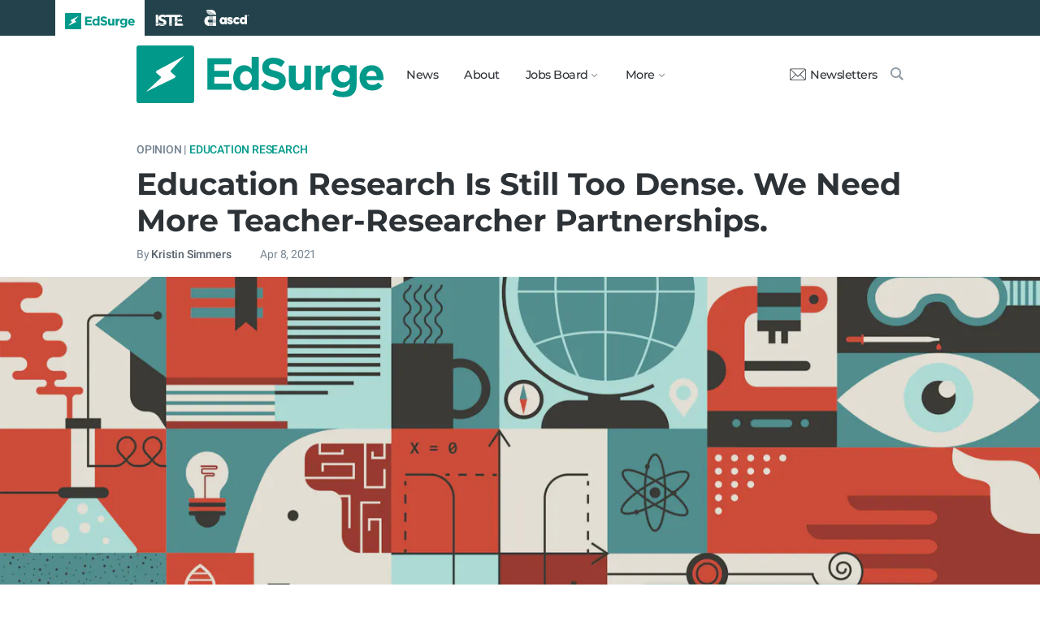

--- FILE ---
content_type: text/html; charset=utf-8
request_url: https://www.edsurge.com/news/2021-04-08-education-research-is-still-too-dense-we-need-more-teacher-researcher-partnerships
body_size: 11296
content:
<!DOCTYPE html><html lang="en" xmlns="http://www.w3.org/1999/xhtml"><head prefix="og: http://ogp.me/ns# fb: http://ogp.me/ns/fb# article: http://ogp.me/ns/article#"><link href="https://www.googletagmanager.com" rel="preconnect" /><link href="https://www.googletagmanager.com" rel="dns-prefetch" /><link href="https://www.google-analytics.com" rel="preconnect" /><link href="https://www.google-analytics.com" rel="dns-prefetch" /><link href="https://connect.facebook.net" rel="preconnect" /><link href="https://connect.facebook.net" rel="dns-prefetch" /><link href="https://snap.licdn.com" rel="preconnect" /><link href="https://snap.licdn.com" rel="dns-prefetch" /><link href="https://edsurge.imgix.net" rel="preconnect" /><link href="https://edsurge.imgix.net" rel="dns-prefetch" /><link as="script" href="https://www.edsurge.com/assets/jquery-58fa327d47526faff06ea7057a0022e9c42b2ca3a9aeea413f0e18176a63cd9f.js" rel="preload" /><link as="script" href="https://www.googletagmanager.com/gtm.js?id=GTM-PFD6BJB&amp;gtm_auth=cajOVqzOEDysQxMokAYtkg&amp;gtm_preview=env-2&amp;gtm_cookies_win=x" rel="preload" /><link as="script" href="https://connect.facebook.net/en_US/fbevents.js" rel="preload" /><link as="script" href="https://snap.licdn.com/li.lms-analytics/insight.min.js" rel="preload" /><!--[if lt IE 10]><![else]--><!--Data Layer--><script>dataLayer = [{
  'page_type': "Post",
  'page_category': "education-research/professional-development/k-12/long-article"
}];</script><script>dataLayer.push({'article_main_topic': "education-research"})</script><script>dataLayer.push({'article_root_topic': "education-research"})</script><script>dataLayer.push({'article_topics': ['education-research', 'professional-development']})</script><script>dataLayer.push({'article_tr_option': "none"})</script><script>dataLayer.push({'article_class': "opinion"})</script><script>dataLayer.push({'article_audiences': ['k-12']})</script><script>dataLayer.push({'article_guid': "4a2c284c"})</script><script>dataLayer.push({'article_col_guid': "none"})</script><script>dataLayer.push({'article_or_col_sponsor': "none"})</script><!--Google Tag Manager--><script>(function(w,d,s,l,i){w[l]=w[l]||[];w[l].push({'gtm.start':
new Date().getTime(),event:'gtm.js'});var f=d.getElementsByTagName(s)[0],
j=d.createElement(s),dl=l!='dataLayer'?'&l='+l:'';j.async=true;j.src=
'https://www.googletagmanager.com/gtm.js?id='+i+dl+ '&gtm_auth=cajOVqzOEDysQxMokAYtkg&gtm_preview=env-2&gtm_cookies_win=x';f.parentNode.insertBefore(j,f);
})(window,document,'script','dataLayer','GTM-PFD6BJB');</script><!--End Google Tag Manager--><![endif]--><link href="https://www.edsurge.com/assets/touch-icon-152-8d62be7cc6c3f70fec3534f5d3473c679926e55aa076983ea3dfde5a5caeb5e0.png" rel="apple-touch-icon-precomposed" /><meta content="#FFFFFF" name="msapplication-TileColor" /><meta content="https://www.edsurge.com/assets/touch-icon-144-33d697383920fb673e54d158963dc9888c286433174a4f247f37a217d74cb7c5.png" name="msapplication-TileImage" /><meta content="width=device-width, initial-scale=1.0" name="viewport" /><link rel="icon" type="image/x-icon" href="https://edsurge.imgix.net/static_assets/favicon.png?auto=compress%2Cformat&amp;w=128&amp;h=128&amp;fit=crop" /><link rel="alternate" type="application/rss+xml" title="RSS" href="https://www.edsurge.com/articles_rss" /><meta name="csrf-param" content="authenticity_token" />
<meta name="csrf-token" content="d7E_UklLK0vmmeHGFWsQdSDAPCmxb0VK1GaOGptnCpQTuG_OOlAQO1D_iHgm3GNNazgkZZkiMAZCkjRHTs2Jkw" /><title>Education Research Is Still Too Dense. We Need More Teacher-Researcher Partnerships. | EdSurge News</title><meta content="In April of 2021, a simple Google search for “Online Teaching Tips” yields more than half a billion results. Half a billion resources offering tips, ..." name="description" /><link href="https://www.edsurge.com/news/2021-04-08-education-research-is-still-too-dense-we-need-more-teacher-researcher-partnerships" rel="canonical" /><script type="application/ld+json">{"@context":"http://schema.org","@type":"NewsArticle","mainEntityOfPage":{"@type":"WebPage","@id":"https://www.edsurge.com/news/2021-04-08-education-research-is-still-too-dense-we-need-more-teacher-researcher-partnerships"},"headline":"Education Research Is Still Too Dense. We Need More Teacher-Researcher Partnerships.","image":{"@type":"ImageObject","url":"https://edsurge.imgix.net/uploads/post/image/14111/teacher-1617895595.jpg?auto=compress%2Cformat\u0026crop=true\u0026h=486\u0026w=1200","height":486,"width":1200},"datePublished":"2021-04-08T12:12:32.151-04:00","dateModified":"2021-05-25T13:10:04.790-04:00","copyrightYear":"2021","author":{"@type":"Person","name":"Kristin Simmers"},"publisher":{"@type":"Organization","name":"EdSurge","logo":{"@type":"ImageObject","url":"https://www.edsurge.com/assets/EdSurgeLogo-c2c8ad20523890e9771929670c7423ac192d341e22a0cb9645d770128061461b.png","width":142,"height":33}},"description":"In April of 2021, a simple Google search for “Online Teaching Tips” yields more than half a billion results. Half a billion resources offering tips, ..."}</script><meta content="162373073824096" property="fb:pages" /><meta content="162031353857677" property="fb:app_id" /><meta content="en_US" property="og:locale" /><meta content="EdSurge" property="og:site_name" /><meta content="Education Research Is Still Too Dense. We Need More Teacher-Researcher Partnerships. - EdSurge News" property="og:title" /><meta content="article" property="og:type" /><meta content="https://www.edsurge.com/news/2021-04-08-education-research-is-still-too-dense-we-need-more-teacher-researcher-partnerships" property="og:url" /><meta content="In April of 2021, a simple Google search for “Online Teaching Tips” yields more than half a billion results. Half a billion resources offering tips, ..." property="og:description" /><meta content="https://edsurge.imgix.net/uploads/post/image/14111/teacher-1617895595.jpg?auto=compress%2Cformat&w=1024&h=512&fit=crop" property="og:image" /><meta content="1024" property="og:image:width" /><meta content="512" property="og:image:height" /><meta content="summary_large_image" name="twitter:card" /><meta content="@EdSurge" name="twitter:site" /><meta content="In April of 2021, a simple Google search for “Online Teaching Tips” yields more than half a billion results. Half a billion resources offering tips, ..." name="twitter:description" /><meta content="https://edsurge.imgix.net/uploads/post/image/14111/teacher-1617895595.jpg?auto=compress%2Cformat&w=1024&h=512&fit=crop" name="twitter:image" /><meta content="kit8.net / Shutterstock" name="twitter:image:alt" /><meta content="2021-04-08" property="article:published_time" /><meta content="2021-05-25" property="article:modified_time" /><meta content="https://www.edsurge.com/kristin-simmers" property="article:author" /><meta content="Education Technology" property="article:section" /><link rel="stylesheet" href="/assets/news-b217525c851213fb401eac353a6374f4f327025f8e10be1ff32fb629bc7840fa.css" media="all" /></head><body class="k12"><!--Google Tag Manager (noscript)--><noscript><iframe height="0" src="https://www.googletagmanager.com/ns.html?id=GTM-PFD6BJB&amp;gtm_auth=cajOVqzOEDysQxMokAYtkg&amp;gtm_preview=env-2&amp;gtm_cookies_win=x" style="display:none;visibility:hidden" width="0"></iframe></noscript><!--End Google Tag Manager (noscript)--><div class="eyebrow hide-on-large hide-on-small show-on-full"><a title="EdSurge" href="https://www.edsurge.com"><div class="logo edsurge-green-logo-image"></div></a><a target="_blank" rel="nofollow noopener" title="ISTE" href="https://iste.org/"><div class="logo iste-white-logo-image"></div></a><a target="_blank" rel="nofollow noopener" title="ASCD" href="https://www.ascd.org/"><div class="logo ascd-white-logo-image"></div></a></div><nav class="main-nav-full hide-on-large hide-on-small show-on-full"><div class="row middle-on-full"><div class="column large-4"><a class="logo edsurge-green-logo-image" title="EdSurge" href="https://www.edsurge.com">&nbsp;</a></div><div class="column large-8 right-align"><div class="nav-items"><a href="https://www.edsurge.com/news">News</a><a href="https://www.edsurge.com/about">About</a><div class="drop chevron">Jobs Board<nav class="jobs-full full-dropdown"><ul><li><a href="https://www.edsurge.com/landing/find-a-job">Jobs Homepage</a></li><li><a href="https://www.edsurge.com/jobs/pricing_and_offerings">Post a Job</a></li><li><a href="https://www.edsurge.com/jobs">Find a Job</a></li><li><a class="last" href="https://www.edsurge.com/research/guides/the-edsurge-guide-to-getting-a-job-or-finding-talent-in-the-edtech-world">Guide</a></li></ul></nav></div><div class="drop chevron">More<nav class="more-full full-dropdown"><ul><li><a href="https://www.edsurge.com/research/guides">Collections</a></li><li><a href="https://www.edsurge.com/research">Research</a></li><li><a href="https://www.edsurge.com/advertising">Advertising</a></li><li><a href="https://www.edsurge.com/events">Events</a></li><li><a href="https://www.edsurge.com/events/webinars">Webinars</a></li></ul></nav></div></div><div class="nav-actions"><a rel="nofollow noopener" class="subscribe-link green-hover" href="https://www.edsurge.com/newsletters"><div class="mail-thin-icon"></div>Newsletters</a><a title="Search" class="search-container green-hover" href="https://www.edsurge.com/search"><div class="search-icon-thin"></div></a></div></div></div></nav><nav class="main-nav-small hide-on-full"><div class="row"><div class="column small-2"><div class="hamburger hamburger-icon"></div></div><div class="column small-8"><a class="logo edsurge-green-logo-image" title="EdSurge" href="https://www.edsurge.com"></a></div><div class="column small-2"><a title="Search" class="search search-icon-thin" href="https://www.edsurge.com/search"></a></div></div></nav><nav class="subnav-small"><div class="row top"><div class="column small-2"><div class="close-subnav x-icon"></div></div><div class="column small-8"><a class="logo edsurge-green-logo-image" title="EdSurge" href="/"></a></div></div><div class="row links-list"><ul><li><a class="plain" href="https://www.edsurge.com/news">News</a></li><li><a class="plain" href="https://www.edsurge.com/about">About</a></li><li><a class="plain" href="https://www.edsurge.com/landing/find-a-job">Jobs</a></li><li><a class="plain" href="https://www.edsurge.com/research/guides">Collections</a></li><li><a class="plain" href="https://www.edsurge.com/research">Research</a></li><li><a class="plain" href="https://www.edsurge.com/events">Events</a></li><li><a class="plain" href="https://www.edsurge.com/events/webinars">Webinars</a></li><li><a class="plain" href="https://www.edsurge.com/advertising">Advertising</a></li></ul><div class="mobile-eyebrow"><a title="EdSurge" href="https://www.edsurge.com"><div class="eyebrow-logo edsurge-green-logo-image"></div></a><a target="_blank" rel="nofollow noopener" title="ISTE" href="https://iste.org/"><div class="eyebrow-logo iste-black-logo-image"></div></a><a target="_blank" rel="nofollow noopener" title="ASCD" href="https://www.ascd.org/"><div class="eyebrow-logo ascd-black-logo-image"></div></a></div></div><div class="row subscribe"><div class="column small-12 green-edsurge-bg"><a class="white bold" rel="nofollow noopener" target="_blank" href="https://www.edsurge.com/newsletters">Sign up for our Newsletters<span class="right-arr"><div class="thin-arrow-icon"></div></span></a></div></div></nav><!--[if lt IE 10]><em class="navbar-warning">your version of IE browser is not supported please upgrade.</em><![endif]--><div class="container"><article><div class="hide-on-small show-on-full sharebar-desktop-sticky"><div class="row"><div class="column full-9 text nowrap"><a title="EdSurge" href="/"><div class="logo edsurge-bolt-green"></div></a><span class="montserrat medium fs-small">Education Research Is Still Too Dense. We Need More Teacher-Researcher...</span></div><div class="column full-3 right-align sharebar-sticky"><a ga-event-category="Social" ga-event-action="Share" ga-event-label="Twitter" class="js-track-click x-company-bg" rel="nofollow noopener" target="_blank" href="https://twitter.com/intent/tweet?text=Education+Research+Is+Still+Too+Dense.+We+Need+More+Teacher+Researcher+Partnerships.&amp;url=https%3A%2F%2Fwww.edsurge.com%2Fnews%2F2021-04-08-education-research-is-still-too-dense-we-need-more-teacher-researcher-partnerships%3Futm_campaign%3Dsite%26utm_content%3Dshare-121&amp;via=EdSurge"><div class="x-company-icon" title="Share on X"></div>Tweet</a><a ga-event-category="Social" ga-event-action="Share" ga-event-label="Facebook" class="facebook-bg js-track-click" rel="nofollow noopener" target="_blank" href="https://www.facebook.com/dialog/feed?app_id=162031353857677&amp;description=In+April+of+2021%2C+a+simple+Google+search+for+%E2%80%9COnline+Teaching+Tips%E2%80%9D+yields+more+than+half+a+billion+results.+Half+a+billion+resources+offering+tips%2C+...&amp;display=popup&amp;link=https%3A%2F%2Fwww.edsurge.com%2Fnews%2F2021-04-08-education-research-is-still-too-dense-we-need-more-teacher-researcher-partnerships%3Futm_campaign%3Dsite%26utm_content%3Dshare-121&amp;name=Education+Research+Is+Still+Too+Dense.+We+Need+More+Teacher-Researcher+Partnerships.+-+EdSurge+News&amp;picture=https%3A%2F%2Fedsurge.imgix.net%2Fuploads%2Fpost%2Fimage%2F14111%2Fteacher-1617895595.jpg%3Fauto%3Dcompress%252Cformat%26w%3D1200%26h%3D628%26fit%3Dcrop&amp;redirect_uri=https%3A%2F%2Fwww.edsurge.com%2Fnews%2F2021-04-08-education-research-is-still-too-dense-we-need-more-teacher-researcher-partnerships"><div class="facebook-icon" title="Share on Facebook"></div>Share</a></div></div></div><div class="hide-on-small show-on-full article-newsletter-desktop-sticky"><div class="row"><div class="column full-4 full-offset-8 pl2"><div class="row green-light3-bg"><div class="column small-10" style="width: 89%; padding-right:0"><a class="fs-small white" rel="nofollow noopener" target="_blank" href="https://www.edsurge.com/newsletters"><div class="mail-thin-icon"></div>Sign up for our newsletter</a></div><div class="column small-2 right-align" style="width:11%"><div class="close">&times;</div></div></div></div></div></div><div class="hide-on-large sharebar-mobile-sticky"><div class="row"><div class="column small-4"><a class="logo edsurge-green-logo-image" title="EdSurge" href="/"></a></div><div class="column small-8 right-align sharebar-sticky"><a ga-event-category="Social" ga-event-action="Share" ga-event-label="Twitter" class="js-track-click x-company-bg" rel="nofollow noopener" target="_blank" href="https://twitter.com/intent/tweet?text=Education+Research+Is+Still+Too+Dense.+We+Need+More+Teacher+Researcher+Partnerships.&amp;url=https%3A%2F%2Fwww.edsurge.com%2Fnews%2F2021-04-08-education-research-is-still-too-dense-we-need-more-teacher-researcher-partnerships%3Futm_campaign%3Dsite%26utm_content%3Dshare-121&amp;via=EdSurge"><div class="x-company-icon" title="Share on X"></div>Tweet</a><a ga-event-category="Social" ga-event-action="Share" ga-event-label="Facebook" class="facebook-bg js-track-click" rel="nofollow noopener" target="_blank" href="https://www.facebook.com/dialog/feed?app_id=162031353857677&amp;description=In+April+of+2021%2C+a+simple+Google+search+for+%E2%80%9COnline+Teaching+Tips%E2%80%9D+yields+more+than+half+a+billion+results.+Half+a+billion+resources+offering+tips%2C+...&amp;display=popup&amp;link=https%3A%2F%2Fwww.edsurge.com%2Fnews%2F2021-04-08-education-research-is-still-too-dense-we-need-more-teacher-researcher-partnerships%3Futm_campaign%3Dsite%26utm_content%3Dshare-121&amp;name=Education+Research+Is+Still+Too+Dense.+We+Need+More+Teacher-Researcher+Partnerships.+-+EdSurge+News&amp;picture=https%3A%2F%2Fedsurge.imgix.net%2Fuploads%2Fpost%2Fimage%2F14111%2Fteacher-1617895595.jpg%3Fauto%3Dcompress%252Cformat%26w%3D1200%26h%3D628%26fit%3Dcrop&amp;redirect_uri=https%3A%2F%2Fwww.edsurge.com%2Fnews%2F2021-04-08-education-research-is-still-too-dense-we-need-more-teacher-researcher-partnerships"><div class="facebook-icon" title="Share on Facebook"></div>Share</a></div></div></div><div class="hide-on-large article-newsletter-mobile-sticky"><div class="row"><div class="column small-10" style="width: 92%; padding-right:0"><a class="fs-regular" rel="nofollow noopener" target="_blank" href="https://www.edsurge.com/newsletters"><div class="mail-thin-icon"></div><div class="text"><span class="medium">Like this article?</span><br />Sign up for our newsletter &rarr;</div></a></div><div class="column small-2 right-align" style="width:8%"><div class="close">&times;</div></div></div></div><div class="row"><div class="column large-12 mt2 small-pl0 large-pl0_5"><h3 class="mt0 large-mb0_5 small-mb0_25 roboto medium top-section caps"><span class="grey-5">Opinion |</span> <span><a href="/news/topics/education-research">Education Research</a></span> </h3><h1 class="bold mb0_5 mt0_5 grey-8">Education Research Is Still Too Dense. We Need More Teacher-Researcher Partnerships.</h1><h4 class="large-mt0_25 small-mt0_5 mb0_5 regular grey-5 roboto top-section"><span>By <a class="muted-link medium grey-6" href="/writers/kristin-simmers">Kristin Simmers</a></span> &emsp; &emsp; <span>Apr  8, 2021</span> </h4></div></div><figure class="m0 mt0_5"><img srcset="https://edsurge.imgix.net/uploads/post/image/14111/teacher-1617895595.jpg?auto=compress%2Cformat&amp;w=100&amp;h=40&amp;fit=crop 100w, https://edsurge.imgix.net/uploads/post/image/14111/teacher-1617895595.jpg?auto=compress%2Cformat&amp;w=320&amp;h=129&amp;fit=crop 320w, https://edsurge.imgix.net/uploads/post/image/14111/teacher-1617895595.jpg?auto=compress%2Cformat&amp;w=480&amp;h=194&amp;fit=crop 480w, https://edsurge.imgix.net/uploads/post/image/14111/teacher-1617895595.jpg?auto=compress%2Cformat&amp;w=640&amp;h=259&amp;fit=crop 640w, https://edsurge.imgix.net/uploads/post/image/14111/teacher-1617895595.jpg?auto=compress%2Cformat&amp;w=750&amp;h=303&amp;fit=crop 750w, https://edsurge.imgix.net/uploads/post/image/14111/teacher-1617895595.jpg?auto=compress%2Cformat&amp;w=850&amp;h=344&amp;fit=crop 850w, https://edsurge.imgix.net/uploads/post/image/14111/teacher-1617895595.jpg?auto=compress%2Cformat&amp;w=1080&amp;h=437&amp;fit=crop 1080w, https://edsurge.imgix.net/uploads/post/image/14111/teacher-1617895595.jpg?auto=compress%2Cformat&amp;w=1200&amp;h=486&amp;fit=crop 1200w, https://edsurge.imgix.net/uploads/post/image/14111/teacher-1617895595.jpg?auto=compress%2Cformat&amp;w=1400&amp;h=567&amp;fit=crop 1400w, https://edsurge.imgix.net/uploads/post/image/14111/teacher-1617895595.jpg?auto=compress%2Cformat&amp;w=1600&amp;h=648&amp;fit=crop 1600w, https://edsurge.imgix.net/uploads/post/image/14111/teacher-1617895595.jpg?auto=compress%2Cformat&amp;w=1800&amp;h=729&amp;fit=crop 1800w, https://edsurge.imgix.net/uploads/post/image/14111/teacher-1617895595.jpg?auto=compress%2Cformat&amp;w=2000&amp;h=810&amp;fit=crop 2000w, https://edsurge.imgix.net/uploads/post/image/14111/teacher-1617895595.jpg?auto=compress%2Cformat&amp;w=2200&amp;h=891&amp;fit=crop 2200w, https://edsurge.imgix.net/uploads/post/image/14111/teacher-1617895595.jpg?auto=compress%2Cformat&amp;w=2400&amp;h=972&amp;fit=crop 2400w, https://edsurge.imgix.net/uploads/post/image/14111/teacher-1617895595.jpg?auto=compress%2Cformat&amp;w=2600&amp;h=1053&amp;fit=crop 2600w, https://edsurge.imgix.net/uploads/post/image/14111/teacher-1617895595.jpg?auto=compress%2Cformat&amp;w=2800&amp;h=1134&amp;fit=crop 2800w, https://edsurge.imgix.net/uploads/post/image/14111/teacher-1617895595.jpg?auto=compress%2Cformat&amp;w=3000&amp;h=1215&amp;fit=crop 3000w" alt="Education Research Is Still Too Dense. We Need More Teacher-Researcher Partnerships." class="full-width-on-small" sizes="100vw" width="1800" height="729" src="https://edsurge.imgix.net/uploads/post/image/14111/teacher-1617895595.jpg?auto=compress%2Cformat&w=640&h=259&fit=crop" /><figcaption class="m0"><div class="row article-river-width max-width-on-full"><div class="column small-6 large-8 p0"><h6 class="m0 roboto regular image-attr mt0 pl0 mb0_5"></h6></div><div class="column small-6 large-4 p0"><h6 class="m0 roboto regular image-attr mt0 f-right small-pr0_5 mb0_5"><a target="_blank" rel="noopener" href="">kit8.net / Shutterstock</a></h6></div></div></figcaption></figure><div class="row small-mt0 article-river-width"><div class="verbose-sharing hide-on-large"><a ga-event-category="Social" ga-event-action="Share" ga-event-label="Twitter" class="js-track-click x-company-bg" rel="nofollow noopener" target="_blank" href="https://twitter.com/intent/tweet?text=Education+Research+Is+Still+Too+Dense.+We+Need+More+Teacher+Researcher+Partnerships.&amp;url=https%3A%2F%2Fwww.edsurge.com%2Fnews%2F2021-04-08-education-research-is-still-too-dense-we-need-more-teacher-researcher-partnerships%3Futm_campaign%3Dsite%26utm_content%3Dshare-121&amp;via=EdSurge"><div class="x-company-icon" title="Share on X"></div>Tweet</a><a ga-event-category="Social" ga-event-action="Share" ga-event-label="Facebook" class="facebook-bg js-track-click" rel="nofollow noopener" target="_blank" href="https://www.facebook.com/dialog/feed?app_id=162031353857677&amp;description=In+April+of+2021%2C+a+simple+Google+search+for+%E2%80%9COnline+Teaching+Tips%E2%80%9D+yields+more+than+half+a+billion+results.+Half+a+billion+resources+offering+tips%2C+...&amp;display=popup&amp;link=https%3A%2F%2Fwww.edsurge.com%2Fnews%2F2021-04-08-education-research-is-still-too-dense-we-need-more-teacher-researcher-partnerships%3Futm_campaign%3Dsite%26utm_content%3Dshare-121&amp;name=Education+Research+Is+Still+Too+Dense.+We+Need+More+Teacher-Researcher+Partnerships.+-+EdSurge+News&amp;picture=https%3A%2F%2Fedsurge.imgix.net%2Fuploads%2Fpost%2Fimage%2F14111%2Fteacher-1617895595.jpg%3Fauto%3Dcompress%252Cformat%26w%3D1200%26h%3D628%26fit%3Dcrop&amp;redirect_uri=https%3A%2F%2Fwww.edsurge.com%2Fnews%2F2021-04-08-education-research-is-still-too-dense-we-need-more-teacher-researcher-partnerships"><div class="facebook-icon" title="Share on Facebook"></div>Share</a><a ga-event-category="Social" ga-event-action="Share" ga-event-label="Email" class="email-bg js-track-click" rel="nofollow noopener" href="mailto:?subject=Education Research Is Still Too Dense. We Need More Teacher-Researcher Partnerships. - EdSurge News&amp;body=https://www.edsurge.com/news/2021-04-08-education-research-is-still-too-dense-we-need-more-teacher-researcher-partnerships"><div class="email-icon" title="Share via email"></div>Email</a></div><div class="verbose-sharing hide-on-small show-on-large"><a ga-event-category="Social" ga-event-action="Share" ga-event-label="Twitter" class="js-track-click x-company-bg" rel="nofollow noopener" href="https://twitter.com/intent/tweet?text=Education+Research+Is+Still+Too+Dense.+We+Need+More+Teacher+Researcher+Partnerships.&amp;url=https%3A%2F%2Fwww.edsurge.com%2Fnews%2F2021-04-08-education-research-is-still-too-dense-we-need-more-teacher-researcher-partnerships%3Futm_campaign%3Dsite%26utm_content%3Dshare-121&amp;via=EdSurge"><div class="x-company-icon" title="Share on Twitter"></div>Tweet</a><a ga-event-category="Social" ga-event-action="Share" ga-event-label="Facebook" class="facebook-bg js-track-click" rel="nofollow noopener" href="https://www.facebook.com/dialog/feed?app_id=162031353857677&amp;description=In+April+of+2021%2C+a+simple+Google+search+for+%E2%80%9COnline+Teaching+Tips%E2%80%9D+yields+more+than+half+a+billion+results.+Half+a+billion+resources+offering+tips%2C+...&amp;display=popup&amp;link=https%3A%2F%2Fwww.edsurge.com%2Fnews%2F2021-04-08-education-research-is-still-too-dense-we-need-more-teacher-researcher-partnerships%3Futm_campaign%3Dsite%26utm_content%3Dshare-121&amp;name=Education+Research+Is+Still+Too+Dense.+We+Need+More+Teacher-Researcher+Partnerships.+-+EdSurge+News&amp;picture=https%3A%2F%2Fedsurge.imgix.net%2Fuploads%2Fpost%2Fimage%2F14111%2Fteacher-1617895595.jpg%3Fauto%3Dcompress%252Cformat%26w%3D1200%26h%3D628%26fit%3Dcrop&amp;redirect_uri=https%3A%2F%2Fwww.edsurge.com%2Fnews%2F2021-04-08-education-research-is-still-too-dense-we-need-more-teacher-researcher-partnerships"><div class="facebook-icon" title="Share on Facebook"></div>Share</a><a ga-event-category="Social" ga-event-action="Share" ga-event-label="Email" class="email-bg js-track-click" rel="nofollow noopener" href="mailto:?subject=Education Research Is Still Too Dense. We Need More Teacher-Researcher Partnerships. - EdSurge News&amp;body=https://www.edsurge.com/news/2021-04-08-education-research-is-still-too-dense-we-need-more-teacher-researcher-partnerships"><div class="email-icon" title="Share via email"></div>Email</a></div></div><div class="article-full"><div class="row article-content"><p>In April of 2021, a simple Google search for “Online Teaching Tips” yields more than half a <em>billion</em> results. Half a billion resources offering tips, tricks, guidance and expertise to educators who are eager to meet their students’ needs amidst very demanding circumstances. And while today’s unprecedented levels of educational challenge may merit equally unprecedented levels of teacher support, it can be hard to know where to begin—or even who to trust, as education experts proliferate and teachers’ time remains scarce. </p><p>Though the sheer <em>volume</em> of educational advice-givers may be unique to this pandemic year, the scenario of educators needing to critically evaluate educational claims and pedagogy is nothing new. In fact, quite a few authors have tackled this subject directly. As David Laws points out in the foreword to “<a href="https://www.johncattbookshop.com/what-does-this-look-like-in-the-classroom-bridging-the-gap-between-research-and-practice" target="_blank" rel="noopener nofollow">What Does This Look Like in the Classroom</a>,” “...too much that happens in education is based on hunch, assumption and ideology.” In his 2012 book “<a href="https://www.wiley.com/WileyCDA/WileyTitle/productCd-1118130278,descCd-buy.html" target="_blank" rel="noopener nofollow">When Can You Trust the Experts</a>,” Dan Willingham’s main objective is to help everyday teachers (and administrators and family members) determine which new educational approaches are well-supported by research, and thus worthy of your time and money. </p><p>I have a personal interest in the brain and learning, and the field of neuroeducation is rife with extraordinary claims and questionable evidence. Andrew Watson provides excellent advice on avoiding so-called “Neuro-bunk” advice in “<a href="https://researchedus2020.wordpress.com/2020/08/10/administration-policy-wont-get-fooled-again-avoiding-neuro-bunk-advice-from-dunning-kruger-experts/" target="_blank" rel="noopener nofollow">Won't Get Fooled Again</a>” and offers an entire guidebook in his upcoming book “<a href="https://www.waterstones.com/book/the-goldilocks-map/andrew-watson//9781913622558" target="_blank" rel="noopener nofollow">The Golidlocks Map</a>.” Back in 2008, Dr. Tracey Tokuhama-Espinosa published a dissertation, <a href="https://www.researchgate.net/publication/36710537_The_Scientifically_Substantiated_Art_of_Teaching_A_study_in_the_development_of_standards_in_the_new_academic_field_of_neuroeducation_mind_brain_and_education_science" target="_blank" rel="noopener nofollow">The Scientifically Substantiated Art of Teaching</a>, after recognizing that concepts from “brain-based learning” were being applied indiscreetly to classroom teaching practices. </p><p>Many have spoken of the need for various “bridges” in educational research. Bridges linking theory to practice, lab to classroom, and perhaps the most problematic of all, transdisciplinary bridges allowing multiple fields of experts (education, psychology, cognitive science, neuroscience) to collaborate and communicate more effectively. With teachers. As in, the people who are actually tasked with actioning all of this advice!</p><h2>Real Partnerships</h2><p>Typically, teachers are tasked with doing much of the work around bringing research into their classrooms. But research can play an important role in this as well. The <a href="https://www.researchgate.net/publication/243767048_InsideOutside_Teacher_Research_and_Knowledge" target="_blank" rel="noopener nofollow">“outside-in” model</a> of knowledge creation in teaching, where teachers are passive participants in studies and researchers exist outside of the everyday classroom, is no longer our best path forward. Educational research is often criticized for being too theoretical and lacking practical applications for most teachers, or perhaps the specific approaches that were so successful under research conditions then flop entirely in other contexts. Researchers isolate variables, while teachers combine ever-changing variables in dynamic, messy, human interaction with equal parts “science” and “art.”</p><p>We can do better. By inviting researchers to sit down with actual teachers to discuss real issues in real schools and co-create real solutions that we can adapt to a variety of circumstances. </p><p>But what do such partnerships actually look like? Ian Kelleher and Glenn Whitman’s 2018 article <a href="https://www.researchgate.net/publication/323647444_A_Bridge_No_Longer_Too_Far_A_Case_Study_of_One_School's_Exploration_of_the_Promise_and_Possibilities_of_Mind_Brain_and_Education_Science_for_the_Future_of_Education_A_Bridge_No_Longer_Too_Far_A_Case_S" target="_blank" rel="noopener nofollow">A Bridge No Longer Too Far</a>, offers one case study, mapping out their journey of becoming a more research-informed school and offering a guide map for others to follow. Over time, their work has grown into a leading professional development and research hub, <a href="https://www.thecttl.org/" target="_blank" rel="noopener nofollow">The Center for Transformative Teaching and Learning</a>, fostering mutually beneficial partnerships between educators and researchers around the world. Some have even proposed a database that links researchers with schools in a “Craigslist” format, called <a href="https://onlinelibrary.wiley.com/doi/abs/10.1111/mbe.12223" target="_blank" rel="noopener nofollow">UNIFIED</a>, to move away from models where research is transmitted to and received by schools, and move toward something closer to mutually beneficial collaboration. </p><p>Fortunately, we now have strong examples of effective teacher-researcher partnerships, such as Patrice Bain and Pooja Argarwal, co-authors of “<a href="https://www.poojaagarwal.com/powerfulteaching" target="_blank" rel="noopener nofollow">Powerful Teaching</a>,” where the knowledge of both education and psychology are equally valued. Patrice shares <a href="https://www.edsurge.com/news/2018-10-31-the-secret-to-student-success-teach-them-how-to-learn" target="_blank" rel="noopener nofollow">the story of how her teaching was changed</a> when two cognitive scientists asked to conduct research in her classroom, one of the first studies of its kind conducted in actual classrooms rather than in university labs. </p><p>Reflecting on her experience participating in that study, Patrice states, “In short, I began to understand why my students were learning (and if they weren’t, why not).” Her experience highlights at least two aspects of how effective teacher-researcher partnerships are mutually beneficial. One, researchers get better data. Two, teachers get an added dimension to their understanding of how their classrooms are (or are not) working. A third possible benefit is that we also create the opportunity for teachers to drive research. By grounding our research in real-life challenges in education, we are much more likely to create usable knowledge that will have a real impact on students. When teachers are included in every step of the research process, they can help to ensure that the findings are communicated in accessible, actionable language that isn’t relegated to obscure academic journals. </p><h2>Making Room for Research</h2><p>Some schools and districts are now fortunate enough to have roles like “Research Lead” or “Head of Research” to foster such partnerships. But what about the rest of us? Schools are busy dealing with budget cuts and financial uncertainty. Where is there room for research, or for teachers to have the time to evaluate the scientific merit of the approaches they are being asked to implement?</p><div class='es-newsletter-form'><script charset="utf-8" type="text/javascript" src="//js.hsforms.net/forms/embed/v2.js"></script>
<script>hbspt.forms.create({portalId: "1818747", formId: "245b5baa-b20e-4b6e-97b1-00f59a0abfe8"});</script></div><p>If you are reading this article, it is likely that you are already motivated to start making some changes. One first step might be to know who is already on your side. Get to know reputable organizations that are linking research to practice, such as <a href="https://deansforimpact.org/" target="_blank" rel="noopener nofollow">Deans for Impact</a>, <a href="https://www.learningscientists.org/" target="_blank" rel="noopener nofollow">The Learning Scientists</a>, <a href="https://studentexperiencenetwork.org/" target="_blank" rel="noopener nofollow">Student Experience Research Network</a> and <a href="https://www.the-learning-agency-lab.com/teacher-run-experiment-network.html" target="_blank" rel="noopener nofollow">The Learning Agency Lab</a>. Get comfortable with asking questions such as “What research are we drawing on here?” or “What evidence do we have that this would work in our setting?” </p><p>But the onus does not rest solely on educators. Researchers have equal responsibility to continue to narrow the gap by ensuring teachers are meaningfully included in their studies. Not simply as passive participants, but as valued contributors. Administrators also have a significant role to play in filtering the initiatives (and professional development) that get into their schools. Education experts and professional development gurus have a responsibility to be transparent about the evidence that does or does not support their claims. And teacher training programs can better equip teacher candidates to know the Science of Learning themselves, so they will be better able to ask “Given what I know about how learning happens, does this make sense?” when faced with new theories or approaches. </p><p>Right now the gap between what researchers know about learning and how classroom educators are applying this knowledge is still too large. Teachers don’t need millions of tips to improve their practice. They need to know the ones that work. </p></div></div><div class="row mb0 mt1_5 article-river-width"><div class="column small-12 section-break"></div></div><div class="row article-river-width"><div class="column p0 small-12"><div class="italic grey-5 medium sponsor-bottom-text"><p><a href="https://www.edsurge.com/writers/kristin-simmers" target="_blank" rel="noopener nofollow">Kristin Simmers</a> is an English as an additional language (EAL) educator at NIST International School in Thailand.</p></div></div></div><div class="row mb0 mt0 article-river-width"><div class="column small-12 section-break"></div></div><div class="row mb1_5 mt1_5 article-river-width"><div class="column pl0 pr0 small-12"><a href='/news/topics/education-research' class='button filled-grey small mt0_25 mb0_25'>Education Research</a>&nbsp;<a href='/news/topics/professional-development' class='button filled-grey small mt0_25 mb0_25'>Professional Development</a></div></div><div class="hide-on-small show-on-large article-full"><div class="row mt1_5 mb1_5 article-content"><div class="concise-sharing hide-on-small show-on-large"><a ga-event-category="Social" ga-event-action="Share" ga-event-label="Twitter" class="js-track-click x-company-bg" rel="nofollow noopener" href="https://twitter.com/intent/tweet?text=Education+Research+Is+Still+Too+Dense.+We+Need+More+Teacher+Researcher+Partnerships.&amp;url=https%3A%2F%2Fwww.edsurge.com%2Fnews%2F2021-04-08-education-research-is-still-too-dense-we-need-more-teacher-researcher-partnerships%3Futm_campaign%3Dsite%26utm_content%3Dshare-121&amp;via=EdSurge"><div class="x-company-icon" title="Share on X"></div></a><a ga-event-category="Social" ga-event-action="Share" ga-event-label="Facebook" class="facebook-bg js-track-click" rel="nofollow noopener" href="https://www.facebook.com/dialog/feed?app_id=162031353857677&amp;description=In+April+of+2021%2C+a+simple+Google+search+for+%E2%80%9COnline+Teaching+Tips%E2%80%9D+yields+more+than+half+a+billion+results.+Half+a+billion+resources+offering+tips%2C+...&amp;display=popup&amp;link=https%3A%2F%2Fwww.edsurge.com%2Fnews%2F2021-04-08-education-research-is-still-too-dense-we-need-more-teacher-researcher-partnerships%3Futm_campaign%3Dsite%26utm_content%3Dshare-121&amp;name=Education+Research+Is+Still+Too+Dense.+We+Need+More+Teacher-Researcher+Partnerships.+-+EdSurge+News&amp;picture=https%3A%2F%2Fedsurge.imgix.net%2Fuploads%2Fpost%2Fimage%2F14111%2Fteacher-1617895595.jpg%3Fauto%3Dcompress%252Cformat%26w%3D1200%26h%3D628%26fit%3Dcrop&amp;redirect_uri=https%3A%2F%2Fwww.edsurge.com%2Fnews%2F2021-04-08-education-research-is-still-too-dense-we-need-more-teacher-researcher-partnerships"><div class="facebook-icon" title="Share on Facebook"></div></a><a ga-event-category="Social" ga-event-action="Share" ga-event-label="LinkedIn" class="js-track-click linkedin-bg" rel="nofollow noopener" href="https://www.linkedin.com/shareArticle?mini=true&amp;source=https%3A%2F%2Fwww.edsurge.com&amp;summary=In+April+of+2021%2C+a+simple+Google+search+for+%E2%80%9COnline+Teaching+Tips%E2%80%9D+yields+more+than+half+a+billion+results.+Half+a+billion+resources+offering+tips%2C+...&amp;title=Education+Research+Is+Still+Too+Dense.+We+Need+More+Teacher-Researcher+Partnerships.+-+EdSurge+News&amp;url=https%3A%2F%2Fwww.edsurge.com%2Fnews%2F2021-04-08-education-research-is-still-too-dense-we-need-more-teacher-researcher-partnerships%3Futm_campaign%3Dsite%26utm_content%3Dshare-121"><div class="linkedin-icon" title="Share on LinkedIn"></div></a><a ga-event-category="Social" ga-event-action="Share" ga-event-label="Email" class="email-bg js-track-click" rel="nofollow noopener" href="mailto:?subject=Education Research Is Still Too Dense. We Need More Teacher-Researcher Partnerships. - EdSurge News&amp;body=https://www.edsurge.com/news/2021-04-08-education-research-is-still-too-dense-we-need-more-teacher-researcher-partnerships"><div class="email-icon" title="Share via email"></div></a></div></div></div><div class="hide-on-large article-small"><div class="row mt1_5"><div class="concise-sharing hide-on-large"><a ga-event-category="Social" ga-event-action="Share" ga-event-label="Twitter" class="js-track-click x-company-bg" rel="nofollow noopener" target="_blank" href="https://twitter.com/intent/tweet?text=Education+Research+Is+Still+Too+Dense.+We+Need+More+Teacher+Researcher+Partnerships.&amp;url=https%3A%2F%2Fwww.edsurge.com%2Fnews%2F2021-04-08-education-research-is-still-too-dense-we-need-more-teacher-researcher-partnerships%3Futm_campaign%3Dsite%26utm_content%3Dshare-121&amp;via=EdSurge"><div class="x-company-icon" title="Share on X"></div></a><a ga-event-category="Social" ga-event-action="Share" ga-event-label="Facebook" class="facebook-bg js-track-click" rel="nofollow noopener" target="_blank" href="https://www.facebook.com/dialog/feed?app_id=162031353857677&amp;description=In+April+of+2021%2C+a+simple+Google+search+for+%E2%80%9COnline+Teaching+Tips%E2%80%9D+yields+more+than+half+a+billion+results.+Half+a+billion+resources+offering+tips%2C+...&amp;display=popup&amp;link=https%3A%2F%2Fwww.edsurge.com%2Fnews%2F2021-04-08-education-research-is-still-too-dense-we-need-more-teacher-researcher-partnerships%3Futm_campaign%3Dsite%26utm_content%3Dshare-121&amp;name=Education+Research+Is+Still+Too+Dense.+We+Need+More+Teacher-Researcher+Partnerships.+-+EdSurge+News&amp;picture=https%3A%2F%2Fedsurge.imgix.net%2Fuploads%2Fpost%2Fimage%2F14111%2Fteacher-1617895595.jpg%3Fauto%3Dcompress%252Cformat%26w%3D1200%26h%3D628%26fit%3Dcrop&amp;redirect_uri=https%3A%2F%2Fwww.edsurge.com%2Fnews%2F2021-04-08-education-research-is-still-too-dense-we-need-more-teacher-researcher-partnerships"><div class="facebook-icon" title="Share on Facebook"></div></a><a ga-event-category="Social" ga-event-action="Share" ga-event-label="LinkedIn" class="js-track-click linkedin-bg" rel="nofollow noopener" target="_blank" href="https://www.linkedin.com/shareArticle?mini=true&amp;source=https%3A%2F%2Fwww.edsurge.com&amp;summary=In+April+of+2021%2C+a+simple+Google+search+for+%E2%80%9COnline+Teaching+Tips%E2%80%9D+yields+more+than+half+a+billion+results.+Half+a+billion+resources+offering+tips%2C+...&amp;title=Education+Research+Is+Still+Too+Dense.+We+Need+More+Teacher-Researcher+Partnerships.+-+EdSurge+News&amp;url=https%3A%2F%2Fwww.edsurge.com%2Fnews%2F2021-04-08-education-research-is-still-too-dense-we-need-more-teacher-researcher-partnerships%3Futm_campaign%3Dsite%26utm_content%3Dshare-121"><div class="linkedin-icon" title="Share on LinkedIn"></div></a><a ga-event-category="Social" ga-event-action="Share" ga-event-label="Email" class="email-bg js-track-click" rel="nofollow noopener" href="mailto:?subject=Education Research Is Still Too Dense. We Need More Teacher-Researcher Partnerships. - EdSurge News&amp;body=https://www.edsurge.com/news/2021-04-08-education-research-is-still-too-dense-we-need-more-teacher-researcher-partnerships"><div class="email-icon" title="Share via email"></div></a></div></div></div><div class="row mt1 mb1"><div class="column large-12 italic">Learn more about EdSurge operations, ethics and policies <a href="/operations-ethics-and-policies">here</a>. Learn more about EdSurge supporters <a href="/supporters">here</a>.</div></div><div class="article-trending mt2"><div class="row article-river-width max-width-on-full"><h3 class="mb0 mt0"><i class="roboto medium grey-8 caps">More from EdSurge</i> </h3></div><div class="row large-mb0_5 small-mb0 mt0 article-river-width max-width-on-full"><div class="column small-12 section-title-break"></div></div><div class="row mb4 article-river-width max-width-on-full"><div class="column large-6 small-12 full-3 small-pl0 small-pr0 large-mt0_25 small-mt1_5 pl0 large-pr0_5 full-pr0_9"><a class="plain headline-plain inline-block" href="/news/2025-12-15-child-care-costs-more-than-rent-in-most-metro-areas-why-can-t-we-fix-that"><div class="row"><div class="show-on-large hide-on-small column large-12"><img class="lazyload" alt="Child Care Costs More than Rent in Most Metro Areas. Why Can&#39;t We Fix That?" data-srcset="https://edsurge.imgix.net/uploads/post/image/16546/childcare-1765831815.jpg?fit=crop&amp;auto=compress%2Cformat&amp;w=360&amp;h=190&amp;dpr=1 1x, https://edsurge.imgix.net/uploads/post/image/16546/childcare-1765831815.jpg?fit=crop&amp;auto=compress%2Cformat&amp;w=360&amp;h=190&amp;dpr=2 2x, https://edsurge.imgix.net/uploads/post/image/16546/childcare-1765831815.jpg?fit=crop&amp;auto=compress%2Cformat&amp;w=360&amp;h=190&amp;dpr=3 3x, https://edsurge.imgix.net/uploads/post/image/16546/childcare-1765831815.jpg?fit=crop&amp;auto=compress%2Cformat&amp;w=360&amp;h=190&amp;dpr=4 4x" width="360" height="190" src="https://edsurge.imgix.net/static_assets/blue_green_gradient.jpg?auto=compress%2Cformat&w=360&h=190&fit=crop&blur=200&px=16&mono=E4E6E9" /></div><div class="hide-on-large show-on-small column small-3 small-mb1"><img class="lazyload" alt="Child Care Costs More than Rent in Most Metro Areas. Why Can&#39;t We Fix That?" data-srcset="https://edsurge.imgix.net/uploads/post/image/16546/childcare-1765831815.jpg?fit=crop&amp;auto=compress%2Cformat&amp;w=190&amp;h=190&amp;dpr=1 1x, https://edsurge.imgix.net/uploads/post/image/16546/childcare-1765831815.jpg?fit=crop&amp;auto=compress%2Cformat&amp;w=190&amp;h=190&amp;dpr=2 2x, https://edsurge.imgix.net/uploads/post/image/16546/childcare-1765831815.jpg?fit=crop&amp;auto=compress%2Cformat&amp;w=190&amp;h=190&amp;dpr=3 3x, https://edsurge.imgix.net/uploads/post/image/16546/childcare-1765831815.jpg?fit=crop&amp;auto=compress%2Cformat&amp;w=190&amp;h=190&amp;dpr=4 4x" width="190" height="190" src="https://edsurge.imgix.net/static_assets/blue_green_gradient.jpg?auto=compress%2Cformat&w=190&h=190&fit=crop&blur=200&px=16&mono=E4E6E9" /></div><div class="column small-9 large-12"><h6 class="grey-5 roboto fs-xsmall medium caps mt0 mb0">Child Care</h6><h4 class="grey-8 bold mt0_25 large-mb0 small-mb1 pr1 fs-small">Child Care Costs More than Rent in Most Metro Areas. Why Can&#39;t We Fix That?</h4><h6 class="roboto mt0_25 mb0 medium grey-5 fs-xsmall hide-on-small show-on-large">By Nadia Tamez-Robledo</h6></div></div></a><div class="column small-12 hr grey-1-bg hide-on-large show-on-small small-mb1"></div></div><div class="column large-6 small-12 full-3 small-pl0 small-pr0 large-mt0_25 small-mt1_5 large-pr0 large-pl0_75 full-pl0_3 full-pr0_6"><a class="plain headline-plain inline-block" href="/news/2026-01-21-families-at-all-income-levels-struggle-to-find-child-care"><div class="row"><div class="show-on-large hide-on-small column large-12"><img class="lazyload" alt="Families at All Income Levels Struggle to Find Child Care 
" data-srcset="https://edsurge.imgix.net/uploads/post/image/16593/shutterstock_1142835701-1768500585.jpg?fit=crop&amp;auto=compress%2Cformat&amp;w=360&amp;h=190&amp;dpr=1 1x, https://edsurge.imgix.net/uploads/post/image/16593/shutterstock_1142835701-1768500585.jpg?fit=crop&amp;auto=compress%2Cformat&amp;w=360&amp;h=190&amp;dpr=2 2x, https://edsurge.imgix.net/uploads/post/image/16593/shutterstock_1142835701-1768500585.jpg?fit=crop&amp;auto=compress%2Cformat&amp;w=360&amp;h=190&amp;dpr=3 3x, https://edsurge.imgix.net/uploads/post/image/16593/shutterstock_1142835701-1768500585.jpg?fit=crop&amp;auto=compress%2Cformat&amp;w=360&amp;h=190&amp;dpr=4 4x" width="360" height="190" src="https://edsurge.imgix.net/static_assets/blue_green_gradient.jpg?auto=compress%2Cformat&w=360&h=190&fit=crop&blur=200&px=16&mono=E4E6E9" /></div><div class="hide-on-large show-on-small column small-3 small-mb1"><img class="lazyload" alt="Families at All Income Levels Struggle to Find Child Care 
" data-srcset="https://edsurge.imgix.net/uploads/post/image/16593/shutterstock_1142835701-1768500585.jpg?fit=crop&amp;auto=compress%2Cformat&amp;w=190&amp;h=190&amp;dpr=1 1x, https://edsurge.imgix.net/uploads/post/image/16593/shutterstock_1142835701-1768500585.jpg?fit=crop&amp;auto=compress%2Cformat&amp;w=190&amp;h=190&amp;dpr=2 2x, https://edsurge.imgix.net/uploads/post/image/16593/shutterstock_1142835701-1768500585.jpg?fit=crop&amp;auto=compress%2Cformat&amp;w=190&amp;h=190&amp;dpr=3 3x, https://edsurge.imgix.net/uploads/post/image/16593/shutterstock_1142835701-1768500585.jpg?fit=crop&amp;auto=compress%2Cformat&amp;w=190&amp;h=190&amp;dpr=4 4x" width="190" height="190" src="https://edsurge.imgix.net/static_assets/blue_green_gradient.jpg?auto=compress%2Cformat&w=190&h=190&fit=crop&blur=200&px=16&mono=E4E6E9" /></div><div class="column small-9 large-12"><h6 class="grey-5 roboto fs-xsmall medium caps mt0 mb0">Affordability</h6><h4 class="grey-8 bold mt0_25 large-mb0 small-mb1 pr1 fs-small">Families at All Income Levels Struggle to Find Child Care 
</h4><h6 class="roboto mt0_25 mb0 medium grey-5 fs-xsmall hide-on-small show-on-large">By Lauren Coffey </h6></div></div></a><div class="column small-12 hr grey-1-bg hide-on-large show-on-small small-mb1"></div></div><div class="column large-6 small-12 full-3 small-pl0 small-pr0 large-mt0_25 small-mt1_5 large-pl0 large-pr0_75 full-pl0_6 full-pr0_3"><a class="plain headline-plain inline-block" href="/news/2026-01-16-what-students-learned-after-chatting-with-a-1960s-therapist-bot"><div class="row"><div class="show-on-large hide-on-small column large-12"><img class="lazyload" alt="What Students Learned After Chatting With A 1960s Therapist-Bot" data-srcset="https://edsurge.imgix.net/uploads/post/image/16592/shutterstock_2571323071-1768517649.jpg?fit=crop&amp;auto=compress%2Cformat&amp;w=360&amp;h=190&amp;dpr=1 1x, https://edsurge.imgix.net/uploads/post/image/16592/shutterstock_2571323071-1768517649.jpg?fit=crop&amp;auto=compress%2Cformat&amp;w=360&amp;h=190&amp;dpr=2 2x, https://edsurge.imgix.net/uploads/post/image/16592/shutterstock_2571323071-1768517649.jpg?fit=crop&amp;auto=compress%2Cformat&amp;w=360&amp;h=190&amp;dpr=3 3x, https://edsurge.imgix.net/uploads/post/image/16592/shutterstock_2571323071-1768517649.jpg?fit=crop&amp;auto=compress%2Cformat&amp;w=360&amp;h=190&amp;dpr=4 4x" width="360" height="190" src="https://edsurge.imgix.net/static_assets/blue_green_gradient.jpg?auto=compress%2Cformat&w=360&h=190&fit=crop&blur=200&px=16&mono=E4E6E9" /></div><div class="hide-on-large show-on-small column small-3 small-mb1"><img class="lazyload" alt="What Students Learned After Chatting With A 1960s Therapist-Bot" data-srcset="https://edsurge.imgix.net/uploads/post/image/16592/shutterstock_2571323071-1768517649.jpg?fit=crop&amp;auto=compress%2Cformat&amp;w=190&amp;h=190&amp;dpr=1 1x, https://edsurge.imgix.net/uploads/post/image/16592/shutterstock_2571323071-1768517649.jpg?fit=crop&amp;auto=compress%2Cformat&amp;w=190&amp;h=190&amp;dpr=2 2x, https://edsurge.imgix.net/uploads/post/image/16592/shutterstock_2571323071-1768517649.jpg?fit=crop&amp;auto=compress%2Cformat&amp;w=190&amp;h=190&amp;dpr=3 3x, https://edsurge.imgix.net/uploads/post/image/16592/shutterstock_2571323071-1768517649.jpg?fit=crop&amp;auto=compress%2Cformat&amp;w=190&amp;h=190&amp;dpr=4 4x" width="190" height="190" src="https://edsurge.imgix.net/static_assets/blue_green_gradient.jpg?auto=compress%2Cformat&w=190&h=190&fit=crop&blur=200&px=16&mono=E4E6E9" /></div><div class="column small-9 large-12"><h6 class="grey-5 roboto fs-xsmall medium caps mt0 mb0">Research Commentary</h6><h4 class="grey-8 bold mt0_25 large-mb0 small-mb1 pr1 fs-small">What Students Learned After Chatting With A 1960s Therapist-Bot</h4><h6 class="roboto mt0_25 mb0 medium grey-5 fs-xsmall hide-on-small show-on-large">By Mi Aniefuna</h6></div></div></a><div class="column small-12 hr grey-1-bg hide-on-large show-on-small small-mb1"></div></div><div class="column large-6 small-12 full-3 small-pl0 small-pr0 large-mt0_25 small-mt1_5 pr0 large-pl0_75 full-pl0_9"><a class="plain headline-plain inline-block" href="/news/2026-01-14-civics-takes-center-stage-in-2026"><div class="row"><div class="show-on-large hide-on-small column large-12"><img class="lazyload" alt="Civics Takes Center Stage in 2026
" data-srcset="https://edsurge.imgix.net/uploads/post/image/16590/Screenshot_2026-1768251197.png?fit=crop&amp;auto=compress%2Cformat&amp;w=360&amp;h=190&amp;dpr=1 1x, https://edsurge.imgix.net/uploads/post/image/16590/Screenshot_2026-1768251197.png?fit=crop&amp;auto=compress%2Cformat&amp;w=360&amp;h=190&amp;dpr=2 2x, https://edsurge.imgix.net/uploads/post/image/16590/Screenshot_2026-1768251197.png?fit=crop&amp;auto=compress%2Cformat&amp;w=360&amp;h=190&amp;dpr=3 3x, https://edsurge.imgix.net/uploads/post/image/16590/Screenshot_2026-1768251197.png?fit=crop&amp;auto=compress%2Cformat&amp;w=360&amp;h=190&amp;dpr=4 4x" width="360" height="190" src="https://edsurge.imgix.net/static_assets/blue_green_gradient.jpg?auto=compress%2Cformat&w=360&h=190&fit=crop&blur=200&px=16&mono=E4E6E9" /></div><div class="hide-on-large show-on-small column small-3 small-mb1"><img class="lazyload" alt="Civics Takes Center Stage in 2026
" data-srcset="https://edsurge.imgix.net/uploads/post/image/16590/Screenshot_2026-1768251197.png?fit=crop&amp;auto=compress%2Cformat&amp;w=190&amp;h=190&amp;dpr=1 1x, https://edsurge.imgix.net/uploads/post/image/16590/Screenshot_2026-1768251197.png?fit=crop&amp;auto=compress%2Cformat&amp;w=190&amp;h=190&amp;dpr=2 2x, https://edsurge.imgix.net/uploads/post/image/16590/Screenshot_2026-1768251197.png?fit=crop&amp;auto=compress%2Cformat&amp;w=190&amp;h=190&amp;dpr=3 3x, https://edsurge.imgix.net/uploads/post/image/16590/Screenshot_2026-1768251197.png?fit=crop&amp;auto=compress%2Cformat&amp;w=190&amp;h=190&amp;dpr=4 4x" width="190" height="190" src="https://edsurge.imgix.net/static_assets/blue_green_gradient.jpg?auto=compress%2Cformat&w=190&h=190&fit=crop&blur=200&px=16&mono=E4E6E9" /></div><div class="column small-9 large-12"><h6 class="grey-5 roboto fs-xsmall medium caps mt0 mb0">EdSurge ⚡ Trends Report</h6><h4 class="grey-8 bold mt0_25 large-mb0 small-mb1 pr1 fs-small">Civics Takes Center Stage in 2026
</h4><h6 class="roboto mt0_25 mb0 medium grey-5 fs-xsmall hide-on-small show-on-large">By Mary-Liz Shaw</h6></div></div></a></div></div></div></article></div><div class="subscribe-bar center hide-on-large pt0_5 pb0_5"><div class="row"><div class="column small-12 white medium fs-small center"><span>Get our email newsletter</span><a class="nowrap medium" rel="nofollow noopener" target="_blank" href="https://www.edsurge.com/newsletters">Sign me up</a></div></div></div><div class="subscribe-bar hide-on-small show-on-large pt0_7 pb0_7"><div class="row"><div class="column large-12 center white medium fs-small"><span class="caps">Keep up to date with our email newsletter</span><a class="nowrap medium" rel="nofollow noopener" target="_blank" href="https://www.edsurge.com/newsletters">Sign me up</a></div></div></div><div class="new-footer"><div class="row"><div class="column full-8"><div class="row"><div class="column small-12 logo-statement pb1"><p class="footer-logos"><a href="https://www.edsurge.com"><span class="edsurge-logo edsurge-white-logo-image" title="EdSurge"></span></a>is an editorially independent project of<a target="_blank" rel="nofollow noopener" title="ISTE-ASCD" href="https://iste-ascd.org/"><span class="logo iste-ascd-white-logo-image"></span></a></p><p class="footer-links hide-on-small show-on-large"><a href="https://www.edsurge.com/about">About EdSurge</a><a href="https://www.edsurge.com/team">Our Team</a><a href="https://www.edsurge.com/operations-ethics-and-policies">Ethics &amp; Policies</a><a href="https://www.edsurge.com/supporters">Supporters</a></p><p class="footer-links hide-on-small show-on-large"><a href="https://www.edsurge.com/awards-media-partners">Awards &amp; Media Partners</a><a href="https://www.edsurge.com/advertising">Advertise With Us</a><a href="https://www.edsurge.com/submission-guidelines">Submission Guidelines</a></p><p class="footer-links hide-on-small show-on-large"><a href="https://www.edsurge.com/events">Events</a><a href="https://www.edsurge.com/jobs">Jobs Board</a><a href="https://www.edsurge.com/events/webinars">Webinars</a></p><p class="footer-links hide-on-large center"><a href="https://www.edsurge.com/about">About EdSurge</a><a href="https://www.edsurge.com/team">Our Team</a></p><p class="footer-links hide-on-large center"><a href="https://www.edsurge.com/operations-ethics-and-policies">Ethics &amp; Policies</a><a href="https://www.edsurge.com/supporters">Supporters</a></p><p class="footer-links hide-on-large center"><a href="https://www.edsurge.com/awards-media-partners">Awards &amp; Media Partners</a></p><p class="footer-links hide-on-large center"><a href="https://www.edsurge.com/advertising">Advertise With Us</a></p><p class="footer-links hide-on-large center"><a href="https://www.edsurge.com/submission-guidelines">Submission Guidelines</a></p><p class="footer-links hide-on-large center"><a href="https://www.edsurge.com/events">Events</a><a href="https://www.edsurge.com/jobs">Jobs Board</a><a href="https://www.edsurge.com/events/webinars">Webinars</a></p></div></div></div><div class="column full-4 large-12 large-mt1 full-mt0"><div class="top-line social hide-on-large"></div><h6>FOLLOW EDSURGE</h6><div class="social-icon-container"><a target="_blank" rel="nofollow noopener" class="x-company-icon" title="EdSurge on X" href="http://x.com/edsurge"></a><a target="_blank" rel="nofollow noopener" class="facebook-icon" title="EdSurge on Facebook" href="http://facebook.com/edsurge"></a><a target="_blank" rel="nofollow noopener" class="linkedin-icon" title="EdSurge on LinkedIn" href="http://www.linkedin.com/company/edsurge"></a><a target="_blank" rel="nofollow noopener" class="tiktok-icon" title="EdSurge on TikTok" href="https://www.tiktok.com/@edsurgenews"></a><a target="_blank" rel="nofollow noopener" class="instagram-icon" title="EdSurge on Instagram" href="https://www.instagram.com/edsurge/"></a><a target="_blank" rel="nofollow noopener" class="rss-icon" title="EdSurge Articles RSS Feed" href="https://www.edsurge.com/articles_rss"></a></div><div class="social-icon-container"><a target="_blank" rel="nofollow noopener" class="bluesky-icon" title="EdSurge on Bluesky" href="https://bsky.app/profile/edsurge.com"></a><a target="_blank" rel="nofollow noopener" class="soundcloud-icon" title="EdSurge on Soundcloud" href="https://soundcloud.com/edsurge"></a><a target="_blank" rel="nofollow noopener" class="spotify-icon" title="EdSurge on Spotify" href="https://open.spotify.com/show/5Omg7s9kRYFgt4jEynpdoL?si=rfUzBmV6QS6VsHTUqYKdHA"></a><a target="_blank" rel="nofollow noopener" class="podcast apple-podcasts-icon" title="EdSurge on iTunes" href="https://itunes.apple.com/us/podcast/edsurge-on-air/id972239500#"></a></div></div></div><div class="row muted"><div class="top-line"></div><div class="column large-8"><div class="row"><div class="column large-3 small-4"><a href="https://www.edsurge.com/privacy-policy">Privacy Policy</a></div><div class="column large-3 small-4"><a href="https://www.edsurge.com/terms">Terms of Use</a></div><div class="column large-3 small-4"><a href="https://helpdesk.edsurge.com/s/">Help</a></div></div><p>© 2026 All Rights Reserved</p></div><div class="column large-4 hide-on-small show-on-large right-align"><p><a target="_blank" rel="nofollow noopener" href="https://inn.org/about/network/"><span class="inn-logo inn-icon" title="INN"></span></a></p></div></div></div><!--[if lt IE 10]><![else]--><script src="/assets/news-0acc2308282a3170f68273b720e04e7ff0e7547df50afc266fda11a9c43c4938.js" async="async"></script><![endif]--></body></html>